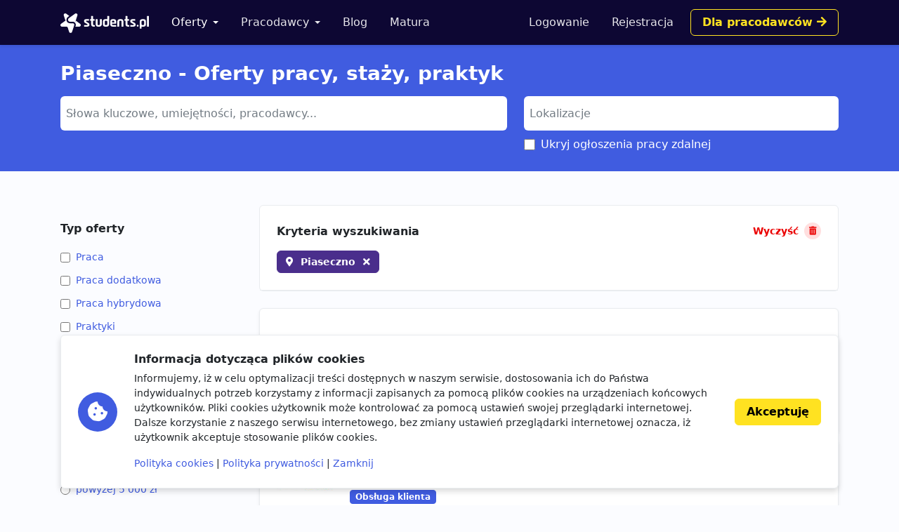

--- FILE ---
content_type: text/html; charset=utf-8
request_url: https://students.pl/oferty/piaseczno/
body_size: 10030
content:
<!DOCTYPE html><html class="PageListingIndex s-PageListingIndex p-ListingIndex" lang="pl"><head><meta charset="utf-8"/><meta content="width=device-width, initial-scale=1" name="viewport"/><meta content="ie=edge" http-equiv="x-ua-compatible"/><link href="https://storage.googleapis.com/students-prod-static/92ff2444fbe0399c22fd7807e59e210fb6eb4239/img/favicons/apple-touch-icon.png" rel="apple-touch-icon" sizes="180x180"/><link href="https://storage.googleapis.com/students-prod-static/92ff2444fbe0399c22fd7807e59e210fb6eb4239/img/favicons/favicon-32x32.png" rel="icon" sizes="32x32" type="image/png"/><link href="https://storage.googleapis.com/students-prod-static/92ff2444fbe0399c22fd7807e59e210fb6eb4239/img/favicons/favicon-16x16.png" rel="icon" sizes="16x16" type="image/png"/><link href="https://storage.googleapis.com/students-prod-static/92ff2444fbe0399c22fd7807e59e210fb6eb4239/img/favicons/manifest.json" rel="manifest"/><link color="#2c91d0" href="https://storage.googleapis.com/students-prod-static/92ff2444fbe0399c22fd7807e59e210fb6eb4239/img/favicons/safari-pinned-tab.svg" rel="mask-icon"/><meta content="#ffffff" name="theme-color"/><meta content="ca-pub-9280201870927930" name="google-adsense-account"/><script async="" crossorigin="anonymous" src="https://pagead2.googlesyndication.com/pagead/js/adsbygoogle.js?client=ca-pub-9280201870927930"></script><title>Piaseczno - Oferty pracy, staży, praktyk</title><meta content="Piaseczno - Oferty pracy, staży, praktyk" property="og:title"/><meta content="Piaseczno - Oferty pracy, staży, praktyk" name="twitter:title"/><meta content="Szukasz: Piaseczno - Oferty pracy, staży, praktyk? Znajdź najlepsze oferty pracy, oferty staży i praktyk studenckich w serwisie Students.pl." name="description"/><meta content="Szukasz: Piaseczno - Oferty pracy, staży, praktyk? Znajdź najlepsze oferty pracy, oferty staży i praktyk studenckich w serwisie Students.pl." property="og:description"/><meta content="Szukasz: Piaseczno - Oferty pracy, staży, praktyk? Znajdź najlepsze oferty pracy, oferty staży i praktyk studenckich w serwisie Students.pl." name="twitter:description"/><meta content="https://students.plhttps://storage.googleapis.com/students-prod-static/92ff2444fbe0399c22fd7807e59e210fb6eb4239/img/logo/icon_logo_color_400x400.png" property="og:image"/><meta content="https://students.plhttps://storage.googleapis.com/students-prod-static/92ff2444fbe0399c22fd7807e59e210fb6eb4239/img/logo/icon_logo_color_400x400.png" name="twitter:image"/><meta content="website" property="og:type"/><meta content="https://students.pl/oferty/piaseczno/" property="og:url"/><meta content="summary_large_image" name="twitter:card"/><meta content="https://students.pl/oferty/piaseczno/" name="twitter:url"/><meta content="@studentspolska" name="twitter:site"/><script type="application/ld+json">{"@context": "https://schema.org", "@graph": [{"@id": "https://students.pl/#address", "@type": "PostalAddress", "addressLocality": "Przemy\u015bl", "addressRegion": "Podkarpackie", "postalCode": "37-700", "streetAddress": "Sybirak\u00f3w 54"}, {"@id": "https://students.pl/#logo", "@type": "ImageObject", "url": "https://storage.googleapis.com/students-prod-static/92ff2444fbe0399c22fd7807e59e210fb6eb4239/img/logo/logo_color.png", "inLanguage": "pl-PL", "width": 1361, "height": 301, "caption": "Students.pl"}, {"@id": "https://students.pl/#organization", "@type": "Organization", "image": {"@id": "https://students.pl/#logo"}, "name": "Students.pl", "sameAs": ["https://www.facebook.com/studentspolska/", "https://twitter.com/studentspolska", "https://www.linkedin.com/company/studentspolska/", "https://www.instagram.com/studentspolska/"], "url": "https://students.pl/", "logo": {"@id": "https://students.pl/#logo"}, "address": {"@id": "https://students.pl/#address"}, "foundingDate": "2017-01-01"}, {"@id": "https://students.pl/#website", "@type": "Website", "description": "Oferty pracy, sta\u017cy i praktyk dla student\u00f3w.", "name": "Students.pl", "potentialAction": {"@type": "SearchAction", "target": "/oferty/?keyword={search_term_string}", "query-input": {"@type": "PropertyValueSpecification", "valueRequired": true, "valueName": "search_term_string"}}, "sameAs": ["https://www.facebook.com/studentspolska/", "https://twitter.com/studentspolska", "https://www.linkedin.com/company/studentspolska/", "https://www.instagram.com/studentspolska/"], "url": "https://students.pl/", "inLanguage": "pl-PL", "publisher": {"@id": "https://students.pl/#organization"}}, {"@id": "https://students.pl/oferty/piaseczno/#webpage", "@type": "WebPage", "description": "Szukasz: Piaseczno - Oferty pracy, sta\u017cy, praktyk? Znajd\u017a najlepsze oferty pracy, oferty sta\u017cy i praktyk studenckich w serwisie Students.pl.", "name": "Piaseczno - Oferty pracy, sta\u017cy, praktyk", "url": "https://students.pl/oferty/piaseczno/", "inLanguage": "pl-PL", "isPartOf": {"@id": "https://students.pl/#website"}}, {"@type": "ItemList", "mainEntityOfPage": {"@id": "https://students.pl/oferty/piaseczno/#webpage"}, "name": "Piaseczno - Oferty pracy, sta\u017cy, praktyk", "itemListElement": [{"@type": "ListItem", "name": "Praca w markecie spo\u017cywczym - wyk\u0142adanie towaru", "url": "https://students.pl/oferty/praca-w-markecie-spozywczym-wykadanie-towaru,zdalnie/57049/", "position": 1}, {"@type": "ListItem", "name": "Kasjer/Kasjerka \u2013 Sklep Budowlany", "url": "https://students.pl/oferty/kasjerkasjerka-sklep-budowlany,zdalnie/56750/", "position": 2}, {"@type": "ListItem", "name": "Kasjer/kasjerka w markecie budowlanym", "url": "https://students.pl/oferty/kasjerkasjerka-w-markecie-budowlanym,zdalnie/56743/", "position": 3}, {"@type": "ListItem", "name": "Praca na hali w sklepie sportowym", "url": "https://students.pl/oferty/praca-na-hali-w-sklepie-sportowym,zdalnie/55761/", "position": 4}, {"@type": "ListItem", "name": "Praca na hali - sklep sportowy", "url": "https://students.pl/oferty/praca-na-hali-sklep-sportowy,zdalnie/55759/", "position": 5}, {"@type": "ListItem", "name": "Lektor j\u0119zyka angielskiego - online", "url": "https://students.pl/oferty/lektor-jezyka-angielskiego-online,zdalnie/56920/", "position": 6}, {"@type": "ListItem", "name": "\ud83c\udfa5 Social Media Manager / Content Creator", "url": "https://students.pl/oferty/social-media-manager-content-creator,zdalnie/56723/", "position": 7}, {"@type": "ListItem", "name": "LNG Research Intern - Part Time", "url": "https://students.pl/oferty/lng-research-intern-part-time,zdalnie/56622/", "position": 8}, {"@type": "ListItem", "name": "Korepetytor/Korepetytorka online - zarejestruj si\u0119 i pracuj z najlepszymi.", "url": "https://students.pl/oferty/korepetytorkorepetytorka-online-zarejestruj-sie-i-pracuj-z-najlepszymi,zdalnie/57059/", "position": 9}, {"@type": "ListItem", "name": "Bezp\u0142atny sta\u017c w dziale rekrutacji sta\u0142ych", "url": "https://students.pl/oferty/bezpatny-staz-w-dziale-rekrutacji-staych,zdalnie/57016/", "position": 10}, {"@type": "ListItem", "name": "Dyspozytor/ka z j\u0119zykiem niemieckim", "url": "https://students.pl/oferty/dyspozytorka-z-jezykiem-niemieckim,zdalnie/56928/", "position": 11}, {"@type": "ListItem", "name": "Radiolog w obszarze diagnostyki obrazowej", "url": "https://students.pl/oferty/radiolog-w-obszarze-diagnostyki-obrazowej,zdalnie/56311/", "position": 12}, {"@type": "ListItem", "name": "Doradca finansowy", "url": "https://students.pl/oferty/doradca-finansowy,zdalnie/56295/", "position": 13}, {"@type": "ListItem", "name": "Interpreter with English and Uzbek", "url": "https://students.pl/oferty/interpreter-with-english-and-uzbek,zdalnie/56120/", "position": 14}, {"@type": "ListItem", "name": "Interpreter English to Ukrainian", "url": "https://students.pl/oferty/interpreter-english-to-ukrainian,zdalnie/56020/", "position": 15}, {"@type": "ListItem", "name": "Interpreter with English and French", "url": "https://students.pl/oferty/interpreter-with-english-and-french,zdalnie/56018/", "position": 16}, {"@type": "ListItem", "name": "Interpreter with English and Uzbek", "url": "https://students.pl/oferty/interpreter-with-english-and-uzbek,zdalnie/56017/", "position": 17}, {"@type": "ListItem", "name": "Sales Engineer - praca zdalna", "url": "https://students.pl/oferty/sales-engineer-praca-zdalna,zdalnie/56013/", "position": 18}, {"@type": "ListItem", "name": "In\u017cynier Rob\u00f3t Elektrycznych (K/M)", "url": "https://students.pl/oferty/inzynier-robot-elektrycznych-km,zdalnie/55988/", "position": 19}, {"@type": "ListItem", "name": "Handlowiec", "url": "https://students.pl/oferty/handlowiec,zdalnie/55704/", "position": 20}, {"@type": "ListItem", "name": "Customer Care Specialist with French/Germany", "url": "https://students.pl/oferty/customer-care-specialist-with-frenchgermany,zdalnie/56855/", "position": 21}, {"@type": "ListItem", "name": "Wicedyrektor / Wicedyrektorka Szko\u0142y", "url": "https://students.pl/oferty/wicedyrektor-wicedyrektorka-szkoy,zdalnie/56707/", "position": 22}, {"@type": "ListItem", "name": "Wicedyrektor/Wicedyrektorka  Szko\u0142y", "url": "https://students.pl/oferty/wicedyrektorwicedyrektorka-szkoy,zdalnie/56706/", "position": 23}, {"@type": "ListItem", "name": "Regional Marketing Manager (DACH &amp; CEE)", "url": "https://students.pl/oferty/regional-marketing-manager-dach-amp-cee,zdalnie/56682/", "position": 24}, {"@type": "ListItem", "name": "Galeria Sulmin szuka Menad\u017cera Kreatywnego!", "url": "https://students.pl/oferty/galeria-sulmin-szuka-menadzera-kreatywnego,zdalnie/55850/", "position": 25}, {"@type": "ListItem", "name": "Specjalista/ka ds. administracji", "url": "https://students.pl/oferty/specjalistaka-ds-administracji,zdalnie/57299/", "position": 26}, {"@type": "ListItem", "name": "Senior Full Stack Developer -120-180 z\u0142/h netto + VAT B2B.", "url": "https://students.pl/oferty/senior-full-stack-developer-120-180-zh-netto-vat-b2b,zdalnie/56480/", "position": 27}, {"@type": "ListItem", "name": "JS Tech Lead (Full Stack) - 150-210 z\u0142/h netto + VAT (B2B)", "url": "https://students.pl/oferty/js-tech-lead-full-stack-150-210-zh-netto-vat-b2b,zdalnie/56478/", "position": 28}, {"@type": "ListItem", "name": "Product Manager - 25 000 - 30 000 PLN netto+VAT B2B", "url": "https://students.pl/oferty/product-manager-25-000-30-000-pln-nettovat-b2b,zdalnie/56475/", "position": 29}, {"@type": "ListItem", "name": "Agent/Agentka nieruchomo\u015bci", "url": "https://students.pl/oferty/agentagentka-nieruchomosci,zdalnie/55835/", "position": 30}, {"@type": "ListItem", "name": "Specialist - Product Stewardship, EMEAI", "url": "https://students.pl/oferty/specialist-product-stewardship-emeai,zdalnie/57290/", "position": 31}, {"@type": "ListItem", "name": "Specjalista ds. Obs\u0142ugi Klienta Pyszne.pl z j\u0119zykiem obcym", "url": "https://students.pl/oferty/specjalista-ds-obsugi-klienta-pysznepl-z-jezykiem-obcym,zdalnie/57256/", "position": 32}, {"@type": "ListItem", "name": "Specjalista ds. Obs\u0142ugi Klienta Pyszne.pl z j\u0119zykiem obcym", "url": "https://students.pl/oferty/specjalista-ds-obsugi-klienta-pysznepl-z-jezykiem-obcym,zdalnie/57255/", "position": 33}, {"@type": "ListItem", "name": "Dyrektor Szko\u0142y (k/m)", "url": "https://students.pl/oferty/dyrektor-szkoy-km,zdalnie/56424/", "position": 34}, {"@type": "ListItem", "name": "Credit Risk Analyst with German", "url": "https://students.pl/oferty/credit-risk-analyst-with-german,zdalnie/56354/", "position": 35}, {"@type": "ListItem", "name": "Specjalista/ka ds. Content &amp; SEO", "url": "https://students.pl/oferty/specjalistaka-ds-content-amp-seo,zdalnie/57212/", "position": 36}]}]}</script><link href="https://storage.googleapis.com/students-prod-static/92ff2444fbe0399c22fd7807e59e210fb6eb4239/frontend/dist/public.a78e4b7d4d5da78d27bd.css" rel="stylesheet"/><script type="text/javascript">
    var App = {};
    App.Contants = {"ANALYTICS_ID": "G-1XCZN8443Y", "STATIC_URL": "https://storage.googleapis.com/students-prod-static/92ff2444fbe0399c22fd7807e59e210fb6eb4239/", "TAWKTO_PROPERTY_ID": "61d2df4ac82c976b71c486bd", "TAWKTO_WIDGET_ID": "1fofrgevo"};

</script><link href="https://students.pl/oferty/piaseczno/" rel="canonical"/></head><body class="c-Page PageListingIndex s-PageListingIndex p-ListingIndex"><nav aria-label="Eighth navbar example" class="navbar-public navbar navbar-expand-lg navbar-dark bg-dark sticky-top"><div class="container js-ProfileNavigation"><button aria-controls="main-navigation" aria-expanded="false" aria-label="Toggle navigation" class="navbar-toggler" data-bs-target="#main-navigation" data-bs-toggle="collapse" type="button"><i class="fal fa-bars"></i></button><a class="navbar-brand" href="/"><img alt="Students.pl" height="28" src="https://storage.googleapis.com/students-prod-static/92ff2444fbe0399c22fd7807e59e210fb6eb4239/img/logo/logo_white.svg" width="126"/></a><div class="collapse navbar-collapse main-nav" data-bs-parent=".navbar-public" id="main-navigation"><ul class="navbar-nav me-auto mb-2 mb-lg-0 mt-4 mt-lg-0"><li class="nav-item dropdown"><a aria-expanded="false" class="nav-link dropdown-toggle active" data-bs-toggle="dropdown" href="/oferty/" id="main-navigation-dropdown-offers">Oferty</a><ul aria-labelledby="main-navigation-dropdown-offers" class="dropdown-menu"><li><a class="dropdown-item" href="/oferty/">Wszystkie oferty</a></li><div class="dropdown-divider"></div><li><a class="dropdown-item" href="/oferty/praca/">Praca dla studenta</a></li><li><a class="dropdown-item" href="/oferty/staz/">Staże</a></li><li><a class="dropdown-item" href="/oferty/praktyki/">Praktyki</a></li></ul></li><li class="nav-item dropdown"><a aria-expanded="false" class="nav-link dropdown-toggle" data-bs-toggle="dropdown" href="/pracodawcy/" id="main-navigation-employers">Pracodawcy</a><ul aria-labelledby="main-navigation-dropdown-employers" class="dropdown-menu"><li><a class="dropdown-item" href="/pracodawcy/">Katalog pracodawców</a></li><div class="dropdown-divider"></div><li><a class="dropdown-item" href="/pracodawcy/opinie/">Opinie o pracodawcach</a></li></ul></li><li class="nav-item"><a class="nav-link" href="/artykuly/">Blog</a></li><li class="nav-item"><a class="nav-link" href="/matura/">Matura</a></li></ul></div></div></nav><form autocomplete="off" id="listing-search-form" method="post"><input name="csrfmiddlewaretoken" type="hidden" value="4Wq7VKLpn1sNIdIC26oChjY6tad5yubkC0XkOc7fnce6y44ZpcOumrQtjdD4BlCv"/><div class="p-ListingIndex_search bg-primary"><div class="container py-3 py-lg-4 text-white"><h1 class="h2 mb-3">Piaseczno - Oferty pracy, staży, praktyk</h1><div class="row d-print-none"><div class="col-md-6 col-lg-7 mb-2"><select autocomplete="off" class="suggestion-widget uk-select form-select" data-placeholder="Słowa kluczowe, umiejętności, pracodawcy..." data-prefixed="true" data-tags="true" data-types="['skill', 'language', 'category', 'jobtype', 'contract', 'tag', 'other', 'company']" id="id_keyword" multiple="" name="keyword"></select><select hidden="" multiple="" name="keyword"></select></div><div class="col-md-6 col-lg-5"><select autocomplete="off" class="suggestion-widget uk-select form-select" data-placeholder="Lokalizacje" data-prefixed="false" data-tags="false" data-types="['location']" id="id_location" multiple="" name="location"></select><select hidden="" multiple="" name="location"><option selected="" value="piaseczno">Piaseczno</option></select><div class="uk-margin-bottom mb-3 p-ListingIndex_remote"><span class="uk-flex form-check"><input class="form-check-input" data-container-class="p-ListingIndex_remote" id="id_exclude_remote" name="exclude_remote" type="checkbox"/><label class="form-check-label" for="id_exclude_remote">Ukryj ogłoszenia pracy zdalnej</label></span></div></div></div></div></div><div class="container py-5 py-lg-6"><div class="row"><div class="col-lg-4 col-xl-3 d-print-none"><div class="d-grid d-lg-none"><button aria-controls="filters" aria-expanded="false" class="btn btn-danger mb-4" data-bs-toggle="collapse" href="#filters" role="button" type="button"><i class="fal fa-sliders-h me-2" style="width: 1rem"></i>Filtry wyszukiwania</button></div><div class="collapse d-lg-block" id="filters"><div class="p-ListingIndex_filter"><div class="h4 mb-3">Typ oferty</div><div id="id_jobtype"><div><label class="form-check" for="id_jobtype_0"><input class="form-check-input uk-margin-small-right me-2" id="id_jobtype_0" name="jobtype" type="checkbox" value="praca"/>Praca</label></div><div><label class="form-check" for="id_jobtype_1"><input class="form-check-input uk-margin-small-right me-2" id="id_jobtype_1" name="jobtype" type="checkbox" value="praca-dodatkowa"/>Praca dodatkowa</label></div><div><label class="form-check" for="id_jobtype_2"><input class="form-check-input uk-margin-small-right me-2" id="id_jobtype_2" name="jobtype" type="checkbox" value="praca-hybrydowa"/>Praca hybrydowa</label></div><div><label class="form-check" for="id_jobtype_3"><input class="form-check-input uk-margin-small-right me-2" id="id_jobtype_3" name="jobtype" type="checkbox" value="praktyki"/>Praktyki</label></div><div><label class="form-check" for="id_jobtype_4"><input class="form-check-input uk-margin-small-right me-2" id="id_jobtype_4" name="jobtype" type="checkbox" value="staz"/>Staż</label></div></div></div><div class="p-ListingIndex_filter"><div class="h4 mb-3">Wynagrodzenie brutto</div><div><ul><li><a class="p-ListingIndex_salaryLink" href="/oferty/piaseczno/?salary_from=2000"><input class="form-check-input" type="radio"/>powyżej 2 000 zł</a></li><li><a class="p-ListingIndex_salaryLink" href="/oferty/piaseczno/?salary_from=3000"><input class="form-check-input" type="radio"/>powyżej 3 000 zł</a></li><li><a class="p-ListingIndex_salaryLink" href="/oferty/piaseczno/?salary_from=4000"><input class="form-check-input" type="radio"/>powyżej 4 000 zł</a></li><li><a class="p-ListingIndex_salaryLink" href="/oferty/piaseczno/?salary_from=5000"><input class="form-check-input" type="radio"/>powyżej 5 000 zł</a></li><li><a class="p-ListingIndex_salaryLink" href="/oferty/piaseczno/?salary_from=6000"><input class="form-check-input" type="radio"/>powyżej 6 000 zł</a></li><li><a class="p-ListingIndex_salaryLink" href="/oferty/piaseczno/?salary_from=7000"><input class="form-check-input" type="radio"/>powyżej 7 000 zł</a></li></ul></div><div class="d-flex gap-2"><input class="form-control-sm uk-input form-control" id="id_salary_from" min="0" name="salary_from" placeholder="od" step="50" type="number"/><input class="form-control-sm uk-input form-control" id="id_salary_to" min="0" name="salary_to" placeholder="do" step="50" type="number"/></div></div><div class="p-ListingIndex_filter"><div class="h4 mb-3">Kategorie</div><div id="id_category"><div><label class="form-check" for="id_category_0"><input class="form-check-input uk-margin-small-right me-2" id="id_category_0" name="category" type="checkbox" value="administracja"/>Administracja</label></div><div><label class="form-check" for="id_category_1"><input class="form-check-input uk-margin-small-right me-2" id="id_category_1" name="category" type="checkbox" value="budownictwo-i-architektura"/>Budownictwo i architektura</label></div><div><label class="form-check" for="id_category_2"><input class="form-check-input uk-margin-small-right me-2" id="id_category_2" name="category" type="checkbox" value="design-i-sztuka"/>Design i sztuka</label></div><div><label class="form-check" for="id_category_3"><input class="form-check-input uk-margin-small-right me-2" id="id_category_3" name="category" type="checkbox" value="finanse"/>Finanse</label></div><div><label class="form-check" for="id_category_4"><input class="form-check-input uk-margin-small-right me-2" id="id_category_4" name="category" type="checkbox" value="gry-komputerowe"/>Gry komputerowe</label></div><div><label class="form-check" for="id_category_5"><input class="form-check-input uk-margin-small-right me-2" id="id_category_5" name="category" type="checkbox" value="hr"/>HR</label></div><div><label class="form-check" for="id_category_6"><input class="form-check-input uk-margin-small-right me-2" id="id_category_6" name="category" type="checkbox" value="inzynieria-i-technologia"/>Inżynieria i technologia</label></div><div><label class="form-check" for="id_category_7"><input class="form-check-input uk-margin-small-right me-2" id="id_category_7" name="category" type="checkbox" value="it"/>IT i Programowanie</label></div><div><label class="form-check" for="id_category_8"><input class="form-check-input uk-margin-small-right me-2" id="id_category_8" name="category" type="checkbox" value="jezyki"/>Języki obce</label></div><div><label class="form-check" for="id_category_9"><input class="form-check-input uk-margin-small-right me-2" id="id_category_9" name="category" type="checkbox" value="marketing-i-reklama"/>Marketing i reklama</label></div><div><label class="form-check" for="id_category_10"><input class="form-check-input uk-margin-small-right me-2" id="id_category_10" name="category" type="checkbox" value="medycyna"/>Medycyna</label></div><div><label class="form-check" for="id_category_11"><input class="form-check-input uk-margin-small-right me-2" id="id_category_11" name="category" type="checkbox" value="nauki-humanistyczne"/>Nauki humanistyczne</label></div><div><label class="form-check" for="id_category_12"><input class="form-check-input uk-margin-small-right me-2" id="id_category_12" name="category" type="checkbox" value="obsluga-klienta"/>Obsługa klienta</label></div><div><label class="form-check" for="id_category_13"><input class="form-check-input uk-margin-small-right me-2" id="id_category_13" name="category" type="checkbox" value="obsluga-klienta-polskojezycznego"/>Obsługa klienta polskojęzycznego</label></div><div><label class="form-check" for="id_category_14"><input class="form-check-input uk-margin-small-right me-2" id="id_category_14" name="category" type="checkbox" value="obsluga-klienta-zagranicznego"/>Obsługa klienta zagranicznego</label></div><div><label class="form-check" for="id_category_15"><input class="form-check-input uk-margin-small-right me-2" id="id_category_15" name="category" type="checkbox" value="prawo"/>Prawo</label></div><div><label class="form-check" for="id_category_16"><input class="form-check-input uk-margin-small-right me-2" id="id_category_16" name="category" type="checkbox" value="sprzedaz"/>Sprzedaż</label></div><div><label class="form-check" for="id_category_17"><input class="form-check-input uk-margin-small-right me-2" id="id_category_17" name="category" type="checkbox" value="startup"/>Startup</label></div><div><label class="form-check" for="id_category_18"><input class="form-check-input uk-margin-small-right me-2" id="id_category_18" name="category" type="checkbox" value="transport-i-logistyka"/>Transport i logistyka</label></div></div></div><div class="p-ListingIndex_filter"><div class="h4 mb-3">Kontrakt</div><div id="id_contract"><div><label class="form-check" for="id_contract_0"><input class="form-check-input uk-margin-small-right me-2" id="id_contract_0" name="contract" type="checkbox" value="umowa-b2b"/>umowa B2B</label></div><div><label class="form-check" for="id_contract_1"><input class="form-check-input uk-margin-small-right me-2" id="id_contract_1" name="contract" type="checkbox" value="umowa-o-dzielo"/>umowa o dzieło</label></div><div><label class="form-check" for="id_contract_2"><input class="form-check-input uk-margin-small-right me-2" id="id_contract_2" name="contract" type="checkbox" value="umowa-o-prace"/>umowa o pracę</label></div><div><label class="form-check" for="id_contract_3"><input class="form-check-input uk-margin-small-right me-2" id="id_contract_3" name="contract" type="checkbox" value="umowa-zlecenie"/>umowa zlecenie</label></div></div></div><div class="p-ListingIndex_filter"><div class="h4 mb-3">Inne</div><div id="id_other"><div><label class="form-check" for="id_other_0"><input class="form-check-input uk-margin-small-right me-2" id="id_other_0" name="other" type="checkbox" value="zapraszamy-ukraincow"/>Zapraszamy Ukraińców 🇺🇦</label></div></div></div><div class="p-ListingIndex_filter"><div class="h4 mb-3">Typ pracodawcy</div><div id="id_recruiter_type"><div><label class="form-check" for="id_recruiter_type_0"><input class="form-check-input uk-margin-small-right me-2" id="id_recruiter_type_0" name="recruiter_type" type="checkbox" value="1"/>Pracodawca bezpośredni</label></div><div><label class="form-check" for="id_recruiter_type_1"><input class="form-check-input uk-margin-small-right me-2" id="id_recruiter_type_1" name="recruiter_type" type="checkbox" value="2"/>Agencja rekrutacyjna</label></div></div></div><div class="p-ListingIndex_filter mb-6"><div class="h4 mb-3">Data dodania</div><select class="form-control-sm uk-select form-select" id="id_date_posted" name="date_posted"><option selected="" value="-1">kiedykolwiek</option><option value="1">dzisiaj</option><option value="7">ostatni tydzień</option><option value="14">ostatnie 14 dni</option></select></div></div></div><div class="col-lg-8 col-xl-9"><div class="card shadow-none mb-4"><div class="card-header p-lg-4"><div class="d-flex align-items-center justify-content-between mb-3"><h5 class="h4 m-0">Kryteria wyszukiwania</h5><a class="p-ListingIndex_clear ms-2" href="/oferty/"><span class="d-none d-sm-inline">Wyczyść</span></a></div><div class="c-TagGroup"><a class="n-Tag n-Tag-location c-Tag c-Tag-location n-Tag-removable c-Tag-removable" href="/oferty/">Piaseczno</a></div></div></div><div class="d-grid gap-2"><div class="card c-ListingCard c-ListingCard-logo c-ListingCard-tags"><div class="card-body p-lg-4 c-ListingCard_header"><img alt=" Jobman" class="c-ListingCard_headerLogo" height="64" loading="lazy" src="https://storage.googleapis.com/students-prod-public/company/logo/thumbnails/jobman.jpg.double.jpg" width="64"/><div class="c-ListingCard_headerHeadline"><h2 class="h3 c-ListingCard_headerTitle"><a class="c-ListingCard_headerLink" href="/oferty/praca-w-markecie-spozywczym-wykadanie-towaru,piaseczno/57049/" title="Praca w markecie spożywczym - wykładanie towaru">Praca w markecie spożywczym - wykładanie towaru</a></h2></div></div><div class="card-footer px-lg-4 c-ListingCard_brief"><div class="c-ListingCard_briefItem"><span class="c-ListingCard_briefText c-ListingCard_briefText-company">Jobman</span></div><div class="c-ListingCard_briefItem"><div class="c-ListingCard_briefText c-ListingCard_briefText-location">Piaseczno</div></div><div class="c-ListingCard_briefItem"><span class="c-ListingCard_briefText c-ListingCard_briefText-salary">Nie podano</span></div></div></div><div class="card c-ListingCard c-ListingCard-logo c-ListingCard-tags"><div class="card-body p-lg-4 c-ListingCard_header"><img alt=" Jobman" class="c-ListingCard_headerLogo" height="64" loading="lazy" src="https://storage.googleapis.com/students-prod-public/company/logo/thumbnails/jobman.jpg.double.jpg" width="64"/><div class="c-ListingCard_headerHeadline"><h2 class="h3 c-ListingCard_headerTitle"><a class="c-ListingCard_headerLink" href="/oferty/kasjerkasjerka-sklep-budowlany,piaseczno/56750/" title="Kasjer/Kasjerka – Sklep Budowlany">Kasjer/Kasjerka – Sklep Budowlany</a></h2><div class="c-ListingCard_headerTags"><span class="n-Tag n-Tag-category c-Tag c-Tag-category n-Tag-small c-Tag-small">Obsługa klienta</span></div></div></div><div class="card-footer px-lg-4 c-ListingCard_brief"><div class="c-ListingCard_briefItem"><span class="c-ListingCard_briefText c-ListingCard_briefText-company">Jobman</span></div><div class="c-ListingCard_briefItem"><div class="c-ListingCard_briefText c-ListingCard_briefText-location">Piaseczno</div></div><div class="c-ListingCard_briefItem"><span class="c-ListingCard_briefText c-ListingCard_briefText-salary">Nie podano</span></div></div></div><div class="card c-ListingCard c-ListingCard-logo c-ListingCard-tags"><div class="card-body p-lg-4 c-ListingCard_header"><img alt=" Jobman" class="c-ListingCard_headerLogo" height="64" loading="lazy" src="https://storage.googleapis.com/students-prod-public/company/logo/thumbnails/jobman.jpg.double.jpg" width="64"/><div class="c-ListingCard_headerHeadline"><h2 class="h3 c-ListingCard_headerTitle"><a class="c-ListingCard_headerLink" href="/oferty/kasjerkasjerka-w-markecie-budowlanym,piaseczno/56743/" title="Kasjer/kasjerka w markecie budowlanym">Kasjer/kasjerka w markecie budowlanym</a></h2><div class="c-ListingCard_headerTags"><span class="n-Tag n-Tag-category c-Tag c-Tag-category n-Tag-small c-Tag-small">Obsługa klienta</span></div></div></div><div class="card-footer px-lg-4 c-ListingCard_brief"><div class="c-ListingCard_briefItem"><span class="c-ListingCard_briefText c-ListingCard_briefText-company">Jobman</span></div><div class="c-ListingCard_briefItem"><div class="c-ListingCard_briefText c-ListingCard_briefText-location">Piaseczno</div></div><div class="c-ListingCard_briefItem"><span class="c-ListingCard_briefText c-ListingCard_briefText-salary">Nie podano</span></div></div></div><div class="card c-ListingCard c-ListingCard-logo c-ListingCard-tags"><div class="card-body p-lg-4 c-ListingCard_header"><img alt="Praca dodatkowa Jobman" class="c-ListingCard_headerLogo" height="64" loading="lazy" src="https://storage.googleapis.com/students-prod-public/company/logo/thumbnails/jobman.jpg.double.jpg" width="64"/><div class="c-ListingCard_headerHeadline"><h2 class="h3 c-ListingCard_headerTitle"><a class="c-ListingCard_headerLink" href="/oferty/praca-na-hali-w-sklepie-sportowym,piaseczno/55761/" title="Praca na hali w sklepie sportowym">Praca na hali w sklepie sportowym</a></h2><div class="c-ListingCard_headerTags"><span class="n-Tag n-Tag-jobtype c-Tag c-Tag-jobtype n-Tag-small c-Tag-small">Praca dodatkowa</span> <span class="n-Tag n-Tag-category c-Tag c-Tag-category n-Tag-small c-Tag-small">Sprzedaż</span> <span class="n-Tag n-Tag-contract c-Tag c-Tag-contract n-Tag-small c-Tag-small">umowa zlecenie</span></div></div></div><div class="card-footer px-lg-4 c-ListingCard_brief"><div class="c-ListingCard_briefItem"><span class="c-ListingCard_briefText c-ListingCard_briefText-company">Jobman</span></div><div class="c-ListingCard_briefItem"><div class="c-ListingCard_briefText c-ListingCard_briefText-location">Piaseczno</div></div><div class="c-ListingCard_briefItem"><span class="c-ListingCard_briefText c-ListingCard_briefText-salary">34zł</span></div><div class="c-ListingCard_briefItem"><span class="c-ListingCard_briefText c-ListingCard_briefText-interview">Rekrutacja zdalna</span></div></div></div><div class="card c-ListingCard c-ListingCard-logo c-ListingCard-tags"><div class="card-body p-lg-4 c-ListingCard_header"><img alt="Praca dodatkowa Jobman" class="c-ListingCard_headerLogo" height="64" loading="lazy" src="https://storage.googleapis.com/students-prod-public/company/logo/thumbnails/jobman.jpg.double.jpg" width="64"/><div class="c-ListingCard_headerHeadline"><h2 class="h3 c-ListingCard_headerTitle"><a class="c-ListingCard_headerLink" href="/oferty/praca-na-hali-sklep-sportowy,piaseczno/55759/" title="Praca na hali - sklep sportowy">Praca na hali - sklep sportowy</a></h2><div class="c-ListingCard_headerTags"><span class="n-Tag n-Tag-jobtype c-Tag c-Tag-jobtype n-Tag-small c-Tag-small">Praca dodatkowa</span> <span class="n-Tag n-Tag-category c-Tag c-Tag-category n-Tag-small c-Tag-small">Sprzedaż</span> <span class="n-Tag n-Tag-contract c-Tag c-Tag-contract n-Tag-small c-Tag-small">umowa zlecenie</span></div></div></div><div class="card-footer px-lg-4 c-ListingCard_brief"><div class="c-ListingCard_briefItem"><span class="c-ListingCard_briefText c-ListingCard_briefText-company">Jobman</span></div><div class="c-ListingCard_briefItem"><div class="c-ListingCard_briefText c-ListingCard_briefText-location">Piaseczno</div></div><div class="c-ListingCard_briefItem"><span class="c-ListingCard_briefText c-ListingCard_briefText-salary">34zł</span></div><div class="c-ListingCard_briefItem"><span class="c-ListingCard_briefText c-ListingCard_briefText-interview">Rekrutacja zdalna</span></div></div></div><div class="card c-ListingCard c-ListingCard-logo c-ListingCard-tags"><div class="card-body p-lg-4 c-ListingCard_header"><img alt="Praca, Praca dodatkowa Talk And Roll" class="c-ListingCard_headerLogo" height="64" loading="lazy" src="https://storage.googleapis.com/students-prod-static/92ff2444fbe0399c22fd7807e59e210fb6eb4239/img/logo/placeholder_light.svg" width="64"/><div class="c-ListingCard_headerHeadline"><h2 class="h3 c-ListingCard_headerTitle"><a class="c-ListingCard_headerLink" href="/oferty/lektor-jezyka-angielskiego-online,zdalnie/56920/" title="Lektor języka angielskiego - online">Lektor języka angielskiego - online</a></h2><div class="c-ListingCard_headerTags"><span class="n-Tag n-Tag-jobtype c-Tag c-Tag-jobtype n-Tag-small c-Tag-small">Praca</span> <span class="n-Tag n-Tag-jobtype c-Tag c-Tag-jobtype n-Tag-small c-Tag-small">Praca dodatkowa</span> <span class="n-Tag n-Tag-language c-Tag c-Tag-language n-Tag-small c-Tag-small">angielski</span> <span class="n-Tag n-Tag-contract c-Tag c-Tag-contract n-Tag-small c-Tag-small">umowa zlecenie</span></div></div></div><div class="card-footer px-lg-4 c-ListingCard_brief"><div class="c-ListingCard_briefItem"><span class="c-ListingCard_briefText c-ListingCard_briefText-company">Talk And Roll</span></div><div class="c-ListingCard_briefItem"><div class="c-ListingCard_briefText c-ListingCard_briefText-location">Zdalnie</div></div><div class="c-ListingCard_briefItem"><span class="c-ListingCard_briefText c-ListingCard_briefText-salary">2200 - 8300zł</span></div><div class="c-ListingCard_briefItem"><span class="c-ListingCard_briefText c-ListingCard_briefText-interview">Rekrutacja zdalna</span></div></div></div><div class="card c-ListingCard c-ListingCard-logo c-ListingCard-tags"><div class="card-body p-lg-4 c-ListingCard_header"><img alt="Praca Stratup Motoryzacyjny E-commerce" class="c-ListingCard_headerLogo" height="64" loading="lazy" src="https://storage.googleapis.com/students-prod-static/92ff2444fbe0399c22fd7807e59e210fb6eb4239/img/logo/placeholder_light.svg" width="64"/><div class="c-ListingCard_headerHeadline"><h2 class="h3 c-ListingCard_headerTitle"><a class="c-ListingCard_headerLink" href="/oferty/social-media-manager-content-creator,zdalnie/56723/" title="🎥 Social Media Manager / Content Creator">🎥 Social Media Manager / Content Creator</a></h2><div class="c-ListingCard_headerTags"><span class="n-Tag n-Tag-jobtype c-Tag c-Tag-jobtype n-Tag-small c-Tag-small">Praca</span> <span class="n-Tag n-Tag-category c-Tag c-Tag-category n-Tag-small c-Tag-small">Design i sztuka</span> <span class="n-Tag n-Tag-category c-Tag c-Tag-category n-Tag-small c-Tag-small">Marketing i reklama</span> <span class="n-Tag n-Tag-category c-Tag c-Tag-category n-Tag-small c-Tag-small">Startup</span> <span class="n-Tag n-Tag-skill c-Tag c-Tag-skill n-Tag-small c-Tag-small">Content marketing</span> <span class="n-Tag n-Tag-skill c-Tag c-Tag-skill n-Tag-small c-Tag-small">E-marketing</span> <span class="n-Tag n-Tag-skill c-Tag c-Tag-skill n-Tag-small c-Tag-small">Social media</span> <span class="n-Tag n-Tag-contract c-Tag c-Tag-contract n-Tag-small c-Tag-small">umowa zlecenie</span></div></div></div><div class="card-footer px-lg-4 c-ListingCard_brief"><div class="c-ListingCard_briefItem"><span class="c-ListingCard_briefText c-ListingCard_briefText-company">Stratup Motoryzacyjny E-commerce</span></div><div class="c-ListingCard_briefItem"><div class="c-ListingCard_briefText c-ListingCard_briefText-location">Zdalnie</div></div><div class="c-ListingCard_briefItem"><span class="c-ListingCard_briefText c-ListingCard_briefText-salary">2800 - 7000zł</span></div><div class="c-ListingCard_briefItem"><span class="c-ListingCard_briefText c-ListingCard_briefText-interview">Rekrutacja zdalna</span></div></div></div><div class="card c-ListingCard c-ListingCard-logo c-ListingCard-tags"><div class="card-body p-lg-4 c-ListingCard_header"><img alt="Praca dodatkowa, Praca hybrydowa, Praktyki, Staż Orbify Poland" class="c-ListingCard_headerLogo" height="64" loading="lazy" src="https://storage.googleapis.com/students-prod-static/92ff2444fbe0399c22fd7807e59e210fb6eb4239/img/logo/placeholder_light.svg" width="64"/><div class="c-ListingCard_headerHeadline"><h2 class="h3 c-ListingCard_headerTitle"><a class="c-ListingCard_headerLink" href="/oferty/lng-research-intern-part-time,zdalnie/56622/" title="LNG Research Intern - Part Time">LNG Research Intern - Part Time</a></h2><div class="c-ListingCard_headerTags"><span class="n-Tag n-Tag-jobtype c-Tag c-Tag-jobtype n-Tag-small c-Tag-small">Praca dodatkowa</span> <span class="n-Tag n-Tag-jobtype c-Tag c-Tag-jobtype n-Tag-small c-Tag-small">Praca hybrydowa</span> <span class="n-Tag n-Tag-jobtype c-Tag c-Tag-jobtype n-Tag-small c-Tag-small">Praktyki</span> <span class="n-Tag n-Tag-jobtype c-Tag c-Tag-jobtype n-Tag-small c-Tag-small">Staż</span> <span class="n-Tag n-Tag-category c-Tag c-Tag-category n-Tag-small c-Tag-small">Startup</span> <span class="n-Tag n-Tag-skill c-Tag c-Tag-skill n-Tag-small c-Tag-small">Analiza danych</span> <span class="n-Tag n-Tag-language c-Tag c-Tag-language n-Tag-small c-Tag-small">angielski</span></div></div></div><div class="card-footer px-lg-4 c-ListingCard_brief"><div class="c-ListingCard_briefItem"><span class="c-ListingCard_briefText c-ListingCard_briefText-company">Orbify Poland</span></div><div class="c-ListingCard_briefItem"><div class="c-ListingCard_briefText c-ListingCard_briefText-location">Zdalnie</div></div><div class="c-ListingCard_briefItem"><span class="c-ListingCard_briefText c-ListingCard_briefText-salary">Nie podano</span></div><div class="c-ListingCard_briefItem"><span class="c-ListingCard_briefText c-ListingCard_briefText-interview">Rekrutacja zdalna</span></div><div class="c-ListingCard_briefItem"><span class="c-ListingCard_briefText c-ListingCard_briefText-covid">Zdalnie w czasie COVID</span></div></div></div><div class="card c-ListingCard c-ListingCard-logo c-ListingCard-tags"><div class="card-body p-lg-4 c-ListingCard_header"><img alt="Praca dodatkowa Aplikuj.pl" class="c-ListingCard_headerLogo" height="64" loading="lazy" src="https://storage.googleapis.com/students-prod-public/company/logo/thumbnails/aplikuj_logo.png.double.png" width="64"/><div class="c-ListingCard_headerHeadline"><h2 class="h3 c-ListingCard_headerTitle"><a class="c-ListingCard_headerLink" href="/oferty/korepetytorkorepetytorka-online-zarejestruj-sie-i-pracuj-z-najlepszymi,zdalnie/57059/" title="Korepetytor/Korepetytorka online - zarejestruj się i pracuj z najlepszymi.">Korepetytor/Korepetytorka online - zarejestruj się i pracuj z najlepszymi.</a></h2><div class="c-ListingCard_headerTags"><span class="n-Tag n-Tag-jobtype c-Tag c-Tag-jobtype n-Tag-small c-Tag-small">Praca dodatkowa</span> <span class="n-Tag n-Tag-category c-Tag c-Tag-category n-Tag-small c-Tag-small">Nauki humanistyczne</span> <span class="n-Tag n-Tag-contract c-Tag c-Tag-contract n-Tag-small c-Tag-small">umowa B2B</span></div></div></div><div class="card-footer px-lg-4 c-ListingCard_brief"><div class="c-ListingCard_briefItem"><span class="c-ListingCard_briefText c-ListingCard_briefText-company">Aplikuj.pl</span></div><div class="c-ListingCard_briefItem"><div class="c-ListingCard_briefText c-ListingCard_briefText-location">Zdalnie</div></div><div class="c-ListingCard_briefItem"><span class="c-ListingCard_briefText c-ListingCard_briefText-salary">Nie podano</span></div></div></div><div class="card c-ListingCard c-ListingCard-logo c-ListingCard-tags"><div class="card-body p-lg-4 c-ListingCard_header"><img alt="Staż Aplikuj.pl" class="c-ListingCard_headerLogo" height="64" loading="lazy" src="https://storage.googleapis.com/students-prod-public/company/logo/thumbnails/aplikuj_logo.png.double.png" width="64"/><div class="c-ListingCard_headerHeadline"><h2 class="h3 c-ListingCard_headerTitle"><a class="c-ListingCard_headerLink" href="/oferty/bezpatny-staz-w-dziale-rekrutacji-staych,zdalnie/57016/" title="Bezpłatny staż w dziale rekrutacji stałych">Bezpłatny staż w dziale rekrutacji stałych</a></h2><div class="c-ListingCard_headerTags"><span class="n-Tag n-Tag-jobtype c-Tag c-Tag-jobtype n-Tag-small c-Tag-small">Staż</span> <span class="n-Tag n-Tag-category c-Tag c-Tag-category n-Tag-small c-Tag-small">HR</span> <span class="n-Tag n-Tag-contract c-Tag c-Tag-contract n-Tag-small c-Tag-small">umowa o pracę</span></div></div></div><div class="card-footer px-lg-4 c-ListingCard_brief"><div class="c-ListingCard_briefItem"><span class="c-ListingCard_briefText c-ListingCard_briefText-company">Aplikuj.pl</span></div><div class="c-ListingCard_briefItem"><div class="c-ListingCard_briefText c-ListingCard_briefText-location">Zdalnie</div></div><div class="c-ListingCard_briefItem"><span class="c-ListingCard_briefText c-ListingCard_briefText-salary">Nie podano</span></div></div></div><div class="card c-ListingCard c-ListingCard-logo c-ListingCard-tags"><div class="card-body p-lg-4 c-ListingCard_header"><img alt="Praca hybrydowa Aplikuj.pl" class="c-ListingCard_headerLogo" height="64" loading="lazy" src="https://storage.googleapis.com/students-prod-public/company/logo/thumbnails/aplikuj_logo.png.double.png" width="64"/><div class="c-ListingCard_headerHeadline"><h2 class="h3 c-ListingCard_headerTitle"><a class="c-ListingCard_headerLink" href="/oferty/dyspozytorka-z-jezykiem-niemieckim,zdalnie/56928/" title="Dyspozytor/ka z językiem niemieckim">Dyspozytor/ka z językiem niemieckim</a></h2><div class="c-ListingCard_headerTags"><span class="n-Tag n-Tag-jobtype c-Tag c-Tag-jobtype n-Tag-small c-Tag-small">Praca hybrydowa</span> <span class="n-Tag n-Tag-category c-Tag c-Tag-category n-Tag-small c-Tag-small">Transport i logistyka</span> <span class="n-Tag n-Tag-contract c-Tag c-Tag-contract n-Tag-small c-Tag-small">umowa o pracę</span></div></div></div><div class="card-footer px-lg-4 c-ListingCard_brief"><div class="c-ListingCard_briefItem"><span class="c-ListingCard_briefText c-ListingCard_briefText-company">Aplikuj.pl</span></div><div class="c-ListingCard_briefItem"><div class="c-ListingCard_briefText c-ListingCard_briefText-location">Zdalnie</div></div><div class="c-ListingCard_briefItem"><span class="c-ListingCard_briefText c-ListingCard_briefText-salary">Nie podano</span></div></div></div><div class="card c-ListingCard c-ListingCard-logo c-ListingCard-tags"><div class="card-body p-lg-4 c-ListingCard_header"><img alt="Praca Aplikuj.pl" class="c-ListingCard_headerLogo" height="64" loading="lazy" src="https://storage.googleapis.com/students-prod-public/company/logo/thumbnails/aplikuj_logo.png.double.png" width="64"/><div class="c-ListingCard_headerHeadline"><h2 class="h3 c-ListingCard_headerTitle"><a class="c-ListingCard_headerLink" href="/oferty/radiolog-w-obszarze-diagnostyki-obrazowej,zdalnie/56311/" title="Radiolog w obszarze diagnostyki obrazowej">Radiolog w obszarze diagnostyki obrazowej</a></h2><div class="c-ListingCard_headerTags"><span class="n-Tag n-Tag-jobtype c-Tag c-Tag-jobtype n-Tag-small c-Tag-small">Praca</span> <span class="n-Tag n-Tag-category c-Tag c-Tag-category n-Tag-small c-Tag-small">Medycyna</span> <span class="n-Tag n-Tag-contract c-Tag c-Tag-contract n-Tag-small c-Tag-small">umowa o pracę</span></div></div></div><div class="card-footer px-lg-4 c-ListingCard_brief"><div class="c-ListingCard_briefItem"><span class="c-ListingCard_briefText c-ListingCard_briefText-company">Aplikuj.pl</span></div><div class="c-ListingCard_briefItem"><div class="c-ListingCard_briefText c-ListingCard_briefText-location">Zdalnie</div></div><div class="c-ListingCard_briefItem"><span class="c-ListingCard_briefText c-ListingCard_briefText-salary">Nie podano</span></div><div class="c-ListingCard_briefItem"><span class="c-ListingCard_briefText c-ListingCard_briefText-interview">Rekrutacja zdalna</span></div></div></div><div class="card c-ListingCard c-ListingCard-logo c-ListingCard-tags"><div class="card-body p-lg-4 c-ListingCard_header"><img alt="Praca hybrydowa Aplikuj.pl" class="c-ListingCard_headerLogo" height="64" loading="lazy" src="https://storage.googleapis.com/students-prod-public/company/logo/thumbnails/aplikuj_logo.png.double.png" width="64"/><div class="c-ListingCard_headerHeadline"><h2 class="h3 c-ListingCard_headerTitle"><a class="c-ListingCard_headerLink" href="/oferty/doradca-finansowy,zdalnie/56295/" title="Doradca finansowy">Doradca finansowy</a></h2><div class="c-ListingCard_headerTags"><span class="n-Tag n-Tag-jobtype c-Tag c-Tag-jobtype n-Tag-small c-Tag-small">Praca hybrydowa</span> <span class="n-Tag n-Tag-category c-Tag c-Tag-category n-Tag-small c-Tag-small">Finanse</span> <span class="n-Tag n-Tag-contract c-Tag c-Tag-contract n-Tag-small c-Tag-small">umowa zlecenie</span></div></div></div><div class="card-footer px-lg-4 c-ListingCard_brief"><div class="c-ListingCard_briefItem"><span class="c-ListingCard_briefText c-ListingCard_briefText-company">Aplikuj.pl</span></div><div class="c-ListingCard_briefItem"><div class="c-ListingCard_briefText c-ListingCard_briefText-location">Zdalnie</div></div><div class="c-ListingCard_briefItem"><span class="c-ListingCard_briefText c-ListingCard_briefText-salary">Nie podano</span></div><div class="c-ListingCard_briefItem"><span class="c-ListingCard_briefText c-ListingCard_briefText-interview">Rekrutacja zdalna</span></div></div></div><div class="card c-ListingCard c-ListingCard-logo c-ListingCard-tags"><div class="card-body p-lg-4 c-ListingCard_header"><img alt="Praca Aplikuj.pl" class="c-ListingCard_headerLogo" height="64" loading="lazy" src="https://storage.googleapis.com/students-prod-public/company/logo/thumbnails/aplikuj_logo.png.double.png" width="64"/><div class="c-ListingCard_headerHeadline"><h2 class="h3 c-ListingCard_headerTitle"><a class="c-ListingCard_headerLink" href="/oferty/interpreter-with-english-and-uzbek,zdalnie/56120/" title="Interpreter with English and Uzbek">Interpreter with English and Uzbek</a></h2><div class="c-ListingCard_headerTags"><span class="n-Tag n-Tag-jobtype c-Tag c-Tag-jobtype n-Tag-small c-Tag-small">Praca</span> <span class="n-Tag n-Tag-category c-Tag c-Tag-category n-Tag-small c-Tag-small">Nauki humanistyczne</span> <span class="n-Tag n-Tag-contract c-Tag c-Tag-contract n-Tag-small c-Tag-small">umowa zlecenie</span></div></div></div><div class="card-footer px-lg-4 c-ListingCard_brief"><div class="c-ListingCard_briefItem"><span class="c-ListingCard_briefText c-ListingCard_briefText-company">Aplikuj.pl</span></div><div class="c-ListingCard_briefItem"><div class="c-ListingCard_briefText c-ListingCard_briefText-location">Zdalnie</div></div><div class="c-ListingCard_briefItem"><span class="c-ListingCard_briefText c-ListingCard_briefText-salary">Nie podano</span></div></div></div><div class="card c-ListingCard c-ListingCard-logo c-ListingCard-tags"><div class="card-body p-lg-4 c-ListingCard_header"><img alt="Praca Aplikuj.pl" class="c-ListingCard_headerLogo" height="64" loading="lazy" src="https://storage.googleapis.com/students-prod-public/company/logo/thumbnails/aplikuj_logo.png.double.png" width="64"/><div class="c-ListingCard_headerHeadline"><h2 class="h3 c-ListingCard_headerTitle"><a class="c-ListingCard_headerLink" href="/oferty/interpreter-english-to-ukrainian,zdalnie/56020/" title="Interpreter English to Ukrainian">Interpreter English to Ukrainian</a></h2><div class="c-ListingCard_headerTags"><span class="n-Tag n-Tag-jobtype c-Tag c-Tag-jobtype n-Tag-small c-Tag-small">Praca</span> <span class="n-Tag n-Tag-category c-Tag c-Tag-category n-Tag-small c-Tag-small">Nauki humanistyczne</span> <span class="n-Tag n-Tag-contract c-Tag c-Tag-contract n-Tag-small c-Tag-small">umowa zlecenie</span></div></div></div><div class="card-footer px-lg-4 c-ListingCard_brief"><div class="c-ListingCard_briefItem"><span class="c-ListingCard_briefText c-ListingCard_briefText-company">Aplikuj.pl</span></div><div class="c-ListingCard_briefItem"><div class="c-ListingCard_briefText c-ListingCard_briefText-location">Zdalnie</div></div><div class="c-ListingCard_briefItem"><span class="c-ListingCard_briefText c-ListingCard_briefText-salary">Nie podano</span></div></div></div><div class="card c-ListingCard c-ListingCard-logo c-ListingCard-tags"><div class="card-body p-lg-4 c-ListingCard_header"><img alt="Praca Aplikuj.pl" class="c-ListingCard_headerLogo" height="64" loading="lazy" src="https://storage.googleapis.com/students-prod-public/company/logo/thumbnails/aplikuj_logo.png.double.png" width="64"/><div class="c-ListingCard_headerHeadline"><h2 class="h3 c-ListingCard_headerTitle"><a class="c-ListingCard_headerLink" href="/oferty/interpreter-with-english-and-french,zdalnie/56018/" title="Interpreter with English and French">Interpreter with English and French</a></h2><div class="c-ListingCard_headerTags"><span class="n-Tag n-Tag-jobtype c-Tag c-Tag-jobtype n-Tag-small c-Tag-small">Praca</span> <span class="n-Tag n-Tag-category c-Tag c-Tag-category n-Tag-small c-Tag-small">Nauki humanistyczne</span> <span class="n-Tag n-Tag-contract c-Tag c-Tag-contract n-Tag-small c-Tag-small">umowa zlecenie</span></div></div></div><div class="card-footer px-lg-4 c-ListingCard_brief"><div class="c-ListingCard_briefItem"><span class="c-ListingCard_briefText c-ListingCard_briefText-company">Aplikuj.pl</span></div><div class="c-ListingCard_briefItem"><div class="c-ListingCard_briefText c-ListingCard_briefText-location">Zdalnie</div></div><div class="c-ListingCard_briefItem"><span class="c-ListingCard_briefText c-ListingCard_briefText-salary">Nie podano</span></div></div></div><div class="card c-ListingCard c-ListingCard-logo c-ListingCard-tags"><div class="card-body p-lg-4 c-ListingCard_header"><img alt="Praca Aplikuj.pl" class="c-ListingCard_headerLogo" height="64" loading="lazy" src="https://storage.googleapis.com/students-prod-public/company/logo/thumbnails/aplikuj_logo.png.double.png" width="64"/><div class="c-ListingCard_headerHeadline"><h2 class="h3 c-ListingCard_headerTitle"><a class="c-ListingCard_headerLink" href="/oferty/interpreter-with-english-and-uzbek,zdalnie/56017/" title="Interpreter with English and Uzbek">Interpreter with English and Uzbek</a></h2><div class="c-ListingCard_headerTags"><span class="n-Tag n-Tag-jobtype c-Tag c-Tag-jobtype n-Tag-small c-Tag-small">Praca</span> <span class="n-Tag n-Tag-category c-Tag c-Tag-category n-Tag-small c-Tag-small">Nauki humanistyczne</span> <span class="n-Tag n-Tag-contract c-Tag c-Tag-contract n-Tag-small c-Tag-small">umowa zlecenie</span></div></div></div><div class="card-footer px-lg-4 c-ListingCard_brief"><div class="c-ListingCard_briefItem"><span class="c-ListingCard_briefText c-ListingCard_briefText-company">Aplikuj.pl</span></div><div class="c-ListingCard_briefItem"><div class="c-ListingCard_briefText c-ListingCard_briefText-location">Zdalnie</div></div><div class="c-ListingCard_briefItem"><span class="c-ListingCard_briefText c-ListingCard_briefText-salary">Nie podano</span></div></div></div><div class="card c-ListingCard c-ListingCard-logo c-ListingCard-tags"><div class="card-body p-lg-4 c-ListingCard_header"><img alt="Praca Aplikuj.pl" class="c-ListingCard_headerLogo" height="64" loading="lazy" src="https://storage.googleapis.com/students-prod-public/company/logo/thumbnails/aplikuj_logo.png.double.png" width="64"/><div class="c-ListingCard_headerHeadline"><h2 class="h3 c-ListingCard_headerTitle"><a class="c-ListingCard_headerLink" href="/oferty/sales-engineer-praca-zdalna,zdalnie/56013/" title="Sales Engineer - praca zdalna">Sales Engineer - praca zdalna</a></h2><div class="c-ListingCard_headerTags"><span class="n-Tag n-Tag-jobtype c-Tag c-Tag-jobtype n-Tag-small c-Tag-small">Praca</span> <span class="n-Tag n-Tag-category c-Tag c-Tag-category n-Tag-small c-Tag-small">Sprzedaż</span> <span class="n-Tag n-Tag-contract c-Tag c-Tag-contract n-Tag-small c-Tag-small">umowa o pracę</span></div></div></div><div class="card-footer px-lg-4 c-ListingCard_brief"><div class="c-ListingCard_briefItem"><span class="c-ListingCard_briefText c-ListingCard_briefText-company">Aplikuj.pl</span></div><div class="c-ListingCard_briefItem"><div class="c-ListingCard_briefText c-ListingCard_briefText-location">Zdalnie</div></div><div class="c-ListingCard_briefItem"><span class="c-ListingCard_briefText c-ListingCard_briefText-salary">Nie podano</span></div></div></div><div class="card c-ListingCard c-ListingCard-logo c-ListingCard-tags"><div class="card-body p-lg-4 c-ListingCard_header"><img alt="Praca Aplikuj.pl" class="c-ListingCard_headerLogo" height="64" loading="lazy" src="https://storage.googleapis.com/students-prod-public/company/logo/thumbnails/aplikuj_logo.png.double.png" width="64"/><div class="c-ListingCard_headerHeadline"><h2 class="h3 c-ListingCard_headerTitle"><a class="c-ListingCard_headerLink" href="/oferty/inzynier-robot-elektrycznych-km,zdalnie/55988/" title="Inżynier Robót Elektrycznych (K/M)">Inżynier Robót Elektrycznych (K/M)</a></h2><div class="c-ListingCard_headerTags"><span class="n-Tag n-Tag-jobtype c-Tag c-Tag-jobtype n-Tag-small c-Tag-small">Praca</span> <span class="n-Tag n-Tag-category c-Tag c-Tag-category n-Tag-small c-Tag-small">Inżynieria i technologia</span> <span class="n-Tag n-Tag-contract c-Tag c-Tag-contract n-Tag-small c-Tag-small">umowa o pracę</span></div></div></div><div class="card-footer px-lg-4 c-ListingCard_brief"><div class="c-ListingCard_briefItem"><span class="c-ListingCard_briefText c-ListingCard_briefText-company">Aplikuj.pl</span></div><div class="c-ListingCard_briefItem"><div class="c-ListingCard_briefText c-ListingCard_briefText-location">Zdalnie</div></div><div class="c-ListingCard_briefItem"><span class="c-ListingCard_briefText c-ListingCard_briefText-salary">Nie podano</span></div></div></div><div class="card c-ListingCard c-ListingCard-logo c-ListingCard-tags"><div class="card-body p-lg-4 c-ListingCard_header"><img alt="Praca hybrydowa Aplikuj.pl" class="c-ListingCard_headerLogo" height="64" loading="lazy" src="https://storage.googleapis.com/students-prod-public/company/logo/thumbnails/aplikuj_logo.png.double.png" width="64"/><div class="c-ListingCard_headerHeadline"><h2 class="h3 c-ListingCard_headerTitle"><a class="c-ListingCard_headerLink" href="/oferty/handlowiec,zdalnie/55704/" title="Handlowiec">Handlowiec</a></h2><div class="c-ListingCard_headerTags"><span class="n-Tag n-Tag-jobtype c-Tag c-Tag-jobtype n-Tag-small c-Tag-small">Praca hybrydowa</span> <span class="n-Tag n-Tag-category c-Tag c-Tag-category n-Tag-small c-Tag-small">Sprzedaż</span> <span class="n-Tag n-Tag-contract c-Tag c-Tag-contract n-Tag-small c-Tag-small">umowa B2B</span></div></div></div><div class="card-footer px-lg-4 c-ListingCard_brief"><div class="c-ListingCard_briefItem"><span class="c-ListingCard_briefText c-ListingCard_briefText-company">Aplikuj.pl</span></div><div class="c-ListingCard_briefItem"><div class="c-ListingCard_briefText c-ListingCard_briefText-location">Zdalnie</div></div><div class="c-ListingCard_briefItem"><span class="c-ListingCard_briefText c-ListingCard_briefText-salary">Nie podano</span></div></div></div><div class="card c-ListingCard c-ListingCard-logo c-ListingCard-tags"><div class="card-body p-lg-4 c-ListingCard_header"><img alt="Praca Aplikuj.pl" class="c-ListingCard_headerLogo" height="64" loading="lazy" src="https://storage.googleapis.com/students-prod-public/company/logo/thumbnails/aplikuj_logo.png.double.png" width="64"/><div class="c-ListingCard_headerHeadline"><h2 class="h3 c-ListingCard_headerTitle"><a class="c-ListingCard_headerLink" href="/oferty/customer-care-specialist-with-frenchgermany,zdalnie/56855/" title="Customer Care Specialist with French/Germany">Customer Care Specialist with French/Germany</a></h2><div class="c-ListingCard_headerTags"><span class="n-Tag n-Tag-jobtype c-Tag c-Tag-jobtype n-Tag-small c-Tag-small">Praca</span> <span class="n-Tag n-Tag-category c-Tag c-Tag-category n-Tag-small c-Tag-small">Obsługa klienta polskojęzycznego</span> <span class="n-Tag n-Tag-contract c-Tag c-Tag-contract n-Tag-small c-Tag-small">umowa o pracę</span></div></div></div><div class="card-footer px-lg-4 c-ListingCard_brief"><div class="c-ListingCard_briefItem"><span class="c-ListingCard_briefText c-ListingCard_briefText-company">Aplikuj.pl</span></div><div class="c-ListingCard_briefItem"><div class="c-ListingCard_briefText c-ListingCard_briefText-location">Zdalnie</div></div><div class="c-ListingCard_briefItem"><span class="c-ListingCard_briefText c-ListingCard_briefText-salary">Nie podano</span></div></div></div><div class="card c-ListingCard c-ListingCard-logo c-ListingCard-tags"><div class="card-body p-lg-4 c-ListingCard_header"><img alt="Praca hybrydowa Aplikuj.pl" class="c-ListingCard_headerLogo" height="64" loading="lazy" src="https://storage.googleapis.com/students-prod-public/company/logo/thumbnails/aplikuj_logo.png.double.png" width="64"/><div class="c-ListingCard_headerHeadline"><h2 class="h3 c-ListingCard_headerTitle"><a class="c-ListingCard_headerLink" href="/oferty/wicedyrektor-wicedyrektorka-szkoy,zdalnie/56707/" title="Wicedyrektor / Wicedyrektorka Szkoły">Wicedyrektor / Wicedyrektorka Szkoły</a></h2><div class="c-ListingCard_headerTags"><span class="n-Tag n-Tag-jobtype c-Tag c-Tag-jobtype n-Tag-small c-Tag-small">Praca hybrydowa</span> <span class="n-Tag n-Tag-category c-Tag c-Tag-category n-Tag-small c-Tag-small">Administracja</span> <span class="n-Tag n-Tag-contract c-Tag c-Tag-contract n-Tag-small c-Tag-small">umowa o pracę</span></div></div></div><div class="card-footer px-lg-4 c-ListingCard_brief"><div class="c-ListingCard_briefItem"><span class="c-ListingCard_briefText c-ListingCard_briefText-company">Aplikuj.pl</span></div><div class="c-ListingCard_briefItem"><div class="c-ListingCard_briefText c-ListingCard_briefText-location">Zdalnie</div></div><div class="c-ListingCard_briefItem"><span class="c-ListingCard_briefText c-ListingCard_briefText-salary">Nie podano</span></div><div class="c-ListingCard_briefItem"><span class="c-ListingCard_briefText c-ListingCard_briefText-interview">Rekrutacja zdalna</span></div></div></div><div class="card c-ListingCard c-ListingCard-logo c-ListingCard-tags"><div class="card-body p-lg-4 c-ListingCard_header"><img alt="Praca hybrydowa Aplikuj.pl" class="c-ListingCard_headerLogo" height="64" loading="lazy" src="https://storage.googleapis.com/students-prod-public/company/logo/thumbnails/aplikuj_logo.png.double.png" width="64"/><div class="c-ListingCard_headerHeadline"><h2 class="h3 c-ListingCard_headerTitle"><a class="c-ListingCard_headerLink" href="/oferty/wicedyrektorwicedyrektorka-szkoy,zdalnie/56706/" title="Wicedyrektor/Wicedyrektorka  Szkoły">Wicedyrektor/Wicedyrektorka Szkoły</a></h2><div class="c-ListingCard_headerTags"><span class="n-Tag n-Tag-jobtype c-Tag c-Tag-jobtype n-Tag-small c-Tag-small">Praca hybrydowa</span> <span class="n-Tag n-Tag-category c-Tag c-Tag-category n-Tag-small c-Tag-small">Nauki humanistyczne</span> <span class="n-Tag n-Tag-contract c-Tag c-Tag-contract n-Tag-small c-Tag-small">umowa o pracę</span></div></div></div><div class="card-footer px-lg-4 c-ListingCard_brief"><div class="c-ListingCard_briefItem"><span class="c-ListingCard_briefText c-ListingCard_briefText-company">Aplikuj.pl</span></div><div class="c-ListingCard_briefItem"><div class="c-ListingCard_briefText c-ListingCard_briefText-location">Zdalnie</div></div><div class="c-ListingCard_briefItem"><span class="c-ListingCard_briefText c-ListingCard_briefText-salary">Nie podano</span></div><div class="c-ListingCard_briefItem"><span class="c-ListingCard_briefText c-ListingCard_briefText-interview">Rekrutacja zdalna</span></div></div></div><div class="card c-ListingCard c-ListingCard-logo c-ListingCard-tags"><div class="card-body p-lg-4 c-ListingCard_header"><img alt="Praca Aplikuj.pl" class="c-ListingCard_headerLogo" height="64" loading="lazy" src="https://storage.googleapis.com/students-prod-public/company/logo/thumbnails/aplikuj_logo.png.double.png" width="64"/><div class="c-ListingCard_headerHeadline"><h2 class="h3 c-ListingCard_headerTitle"><a class="c-ListingCard_headerLink" href="/oferty/regional-marketing-manager-dach-amp-cee,zdalnie/56682/" title="Regional Marketing Manager (DACH &amp;amp; CEE)">Regional Marketing Manager (DACH &amp;amp; CEE)</a></h2><div class="c-ListingCard_headerTags"><span class="n-Tag n-Tag-jobtype c-Tag c-Tag-jobtype n-Tag-small c-Tag-small">Praca</span> <span class="n-Tag n-Tag-category c-Tag c-Tag-category n-Tag-small c-Tag-small">Administracja</span> <span class="n-Tag n-Tag-contract c-Tag c-Tag-contract n-Tag-small c-Tag-small">umowa o pracę</span></div></div></div><div class="card-footer px-lg-4 c-ListingCard_brief"><div class="c-ListingCard_briefItem"><span class="c-ListingCard_briefText c-ListingCard_briefText-company">Aplikuj.pl</span></div><div class="c-ListingCard_briefItem"><div class="c-ListingCard_briefText c-ListingCard_briefText-location">Zdalnie</div></div><div class="c-ListingCard_briefItem"><span class="c-ListingCard_briefText c-ListingCard_briefText-salary">Nie podano</span></div></div></div><div class="card c-ListingCard c-ListingCard-logo c-ListingCard-tags"><div class="card-body p-lg-4 c-ListingCard_header"><img alt="Praca hybrydowa Aplikuj.pl" class="c-ListingCard_headerLogo" height="64" loading="lazy" src="https://storage.googleapis.com/students-prod-public/company/logo/thumbnails/aplikuj_logo.png.double.png" width="64"/><div class="c-ListingCard_headerHeadline"><h2 class="h3 c-ListingCard_headerTitle"><a class="c-ListingCard_headerLink" href="/oferty/galeria-sulmin-szuka-menadzera-kreatywnego,zdalnie/55850/" title="Galeria Sulmin szuka Menadżera Kreatywnego!">Galeria Sulmin szuka Menadżera Kreatywnego!</a></h2><div class="c-ListingCard_headerTags"><span class="n-Tag n-Tag-jobtype c-Tag c-Tag-jobtype n-Tag-small c-Tag-small">Praca hybrydowa</span> <span class="n-Tag n-Tag-category c-Tag c-Tag-category n-Tag-small c-Tag-small">Administracja</span> <span class="n-Tag n-Tag-contract c-Tag c-Tag-contract n-Tag-small c-Tag-small">umowa o pracę</span></div></div></div><div class="card-footer px-lg-4 c-ListingCard_brief"><div class="c-ListingCard_briefItem"><span class="c-ListingCard_briefText c-ListingCard_briefText-company">Aplikuj.pl</span></div><div class="c-ListingCard_briefItem"><div class="c-ListingCard_briefText c-ListingCard_briefText-location">Zdalnie</div></div><div class="c-ListingCard_briefItem"><span class="c-ListingCard_briefText c-ListingCard_briefText-salary">Nie podano</span></div></div></div><div class="card c-ListingCard c-ListingCard-logo c-ListingCard-tags"><div class="card-body p-lg-4 c-ListingCard_header"><img alt="Praca hybrydowa Aplikuj.pl" class="c-ListingCard_headerLogo" height="64" loading="lazy" src="https://storage.googleapis.com/students-prod-public/company/logo/thumbnails/aplikuj_logo.png.double.png" width="64"/><div class="c-ListingCard_headerHeadline"><h2 class="h3 c-ListingCard_headerTitle"><a class="c-ListingCard_headerLink" href="/oferty/specjalistaka-ds-administracji,zdalnie/57299/" title="Specjalista/ka ds. administracji">Specjalista/ka ds. administracji</a></h2><div class="c-ListingCard_headerTags"><span class="n-Tag n-Tag-jobtype c-Tag c-Tag-jobtype n-Tag-small c-Tag-small">Praca hybrydowa</span> <span class="n-Tag n-Tag-category c-Tag c-Tag-category n-Tag-small c-Tag-small">Administracja</span> <span class="n-Tag n-Tag-contract c-Tag c-Tag-contract n-Tag-small c-Tag-small">umowa o pracę</span></div></div></div><div class="card-footer px-lg-4 c-ListingCard_brief"><div class="c-ListingCard_briefItem"><span class="c-ListingCard_briefText c-ListingCard_briefText-company">Aplikuj.pl</span></div><div class="c-ListingCard_briefItem"><div class="c-ListingCard_briefText c-ListingCard_briefText-location">Zdalnie</div></div><div class="c-ListingCard_briefItem"><span class="c-ListingCard_briefText c-ListingCard_briefText-salary">6765 - 9840zł</span></div><div class="c-ListingCard_briefItem"><span class="c-ListingCard_briefText c-ListingCard_briefText-interview">Rekrutacja zdalna</span></div></div></div><div class="card c-ListingCard c-ListingCard-logo c-ListingCard-tags"><div class="card-body p-lg-4 c-ListingCard_header"><img alt="Praca Aplikuj.pl" class="c-ListingCard_headerLogo" height="64" loading="lazy" src="https://storage.googleapis.com/students-prod-public/company/logo/thumbnails/aplikuj_logo.png.double.png" width="64"/><div class="c-ListingCard_headerHeadline"><h2 class="h3 c-ListingCard_headerTitle"><a class="c-ListingCard_headerLink" href="/oferty/senior-full-stack-developer-120-180-zh-netto-vat-b2b,zdalnie/56480/" title="Senior Full Stack Developer -120-180 zł/h netto + VAT B2B.">Senior Full Stack Developer -120-180 zł/h netto + VAT B2B.</a></h2><div class="c-ListingCard_headerTags"><span class="n-Tag n-Tag-jobtype c-Tag c-Tag-jobtype n-Tag-small c-Tag-small">Praca</span> <span class="n-Tag n-Tag-contract c-Tag c-Tag-contract n-Tag-small c-Tag-small">umowa B2B</span></div></div></div><div class="card-footer px-lg-4 c-ListingCard_brief"><div class="c-ListingCard_briefItem"><span class="c-ListingCard_briefText c-ListingCard_briefText-company">Aplikuj.pl</span></div><div class="c-ListingCard_briefItem"><div class="c-ListingCard_briefText c-ListingCard_briefText-location">Zdalnie</div></div><div class="c-ListingCard_briefItem"><span class="c-ListingCard_briefText c-ListingCard_briefText-salary">Nie podano</span></div></div></div><div class="card c-ListingCard c-ListingCard-logo c-ListingCard-tags"><div class="card-body p-lg-4 c-ListingCard_header"><img alt="Praca Aplikuj.pl" class="c-ListingCard_headerLogo" height="64" loading="lazy" src="https://storage.googleapis.com/students-prod-public/company/logo/thumbnails/aplikuj_logo.png.double.png" width="64"/><div class="c-ListingCard_headerHeadline"><h2 class="h3 c-ListingCard_headerTitle"><a class="c-ListingCard_headerLink" href="/oferty/js-tech-lead-full-stack-150-210-zh-netto-vat-b2b,zdalnie/56478/" title="JS Tech Lead (Full Stack) - 150-210 zł/h netto + VAT (B2B)">JS Tech Lead (Full Stack) - 150-210 zł/h netto + VAT (B2B)</a></h2><div class="c-ListingCard_headerTags"><span class="n-Tag n-Tag-jobtype c-Tag c-Tag-jobtype n-Tag-small c-Tag-small">Praca</span> <span class="n-Tag n-Tag-contract c-Tag c-Tag-contract n-Tag-small c-Tag-small">umowa B2B</span></div></div></div><div class="card-footer px-lg-4 c-ListingCard_brief"><div class="c-ListingCard_briefItem"><span class="c-ListingCard_briefText c-ListingCard_briefText-company">Aplikuj.pl</span></div><div class="c-ListingCard_briefItem"><div class="c-ListingCard_briefText c-ListingCard_briefText-location">Zdalnie</div></div><div class="c-ListingCard_briefItem"><span class="c-ListingCard_briefText c-ListingCard_briefText-salary">Nie podano</span></div></div></div><div class="card c-ListingCard c-ListingCard-logo c-ListingCard-tags"><div class="card-body p-lg-4 c-ListingCard_header"><img alt="Praca Aplikuj.pl" class="c-ListingCard_headerLogo" height="64" loading="lazy" src="https://storage.googleapis.com/students-prod-public/company/logo/thumbnails/aplikuj_logo.png.double.png" width="64"/><div class="c-ListingCard_headerHeadline"><h2 class="h3 c-ListingCard_headerTitle"><a class="c-ListingCard_headerLink" href="/oferty/product-manager-25-000-30-000-pln-nettovat-b2b,zdalnie/56475/" title="Product Manager - 25 000 - 30 000 PLN netto+VAT B2B">Product Manager - 25 000 - 30 000 PLN netto+VAT B2B</a></h2><div class="c-ListingCard_headerTags"><span class="n-Tag n-Tag-jobtype c-Tag c-Tag-jobtype n-Tag-small c-Tag-small">Praca</span> <span class="n-Tag n-Tag-category c-Tag c-Tag-category n-Tag-small c-Tag-small">Administracja</span> <span class="n-Tag n-Tag-contract c-Tag c-Tag-contract n-Tag-small c-Tag-small">umowa B2B</span></div></div></div><div class="card-footer px-lg-4 c-ListingCard_brief"><div class="c-ListingCard_briefItem"><span class="c-ListingCard_briefText c-ListingCard_briefText-company">Aplikuj.pl</span></div><div class="c-ListingCard_briefItem"><div class="c-ListingCard_briefText c-ListingCard_briefText-location">Zdalnie</div></div><div class="c-ListingCard_briefItem"><span class="c-ListingCard_briefText c-ListingCard_briefText-salary">Nie podano</span></div></div></div><div class="card c-ListingCard c-ListingCard-logo c-ListingCard-tags"><div class="card-body p-lg-4 c-ListingCard_header"><img alt="Praca Aplikuj.pl" class="c-ListingCard_headerLogo" height="64" loading="lazy" src="https://storage.googleapis.com/students-prod-public/company/logo/thumbnails/aplikuj_logo.png.double.png" width="64"/><div class="c-ListingCard_headerHeadline"><h2 class="h3 c-ListingCard_headerTitle"><a class="c-ListingCard_headerLink" href="/oferty/agentagentka-nieruchomosci,piaseczno/55835/" title="Agent/Agentka nieruchomości">Agent/Agentka nieruchomości</a></h2><div class="c-ListingCard_headerTags"><span class="n-Tag n-Tag-jobtype c-Tag c-Tag-jobtype n-Tag-small c-Tag-small">Praca</span> <span class="n-Tag n-Tag-category c-Tag c-Tag-category n-Tag-small c-Tag-small">Sprzedaż</span> <span class="n-Tag n-Tag-contract c-Tag c-Tag-contract n-Tag-small c-Tag-small">umowa zlecenie</span></div></div></div><div class="card-footer px-lg-4 c-ListingCard_brief"><div class="c-ListingCard_briefItem"><span class="c-ListingCard_briefText c-ListingCard_briefText-company">Aplikuj.pl</span></div><div class="c-ListingCard_briefItem"><div class="c-ListingCard_briefText c-ListingCard_briefText-location">Piaseczno</div></div><div class="c-ListingCard_briefItem"><span class="c-ListingCard_briefText c-ListingCard_briefText-salary">1 - 20000zł</span></div><div class="c-ListingCard_briefItem"><span class="c-ListingCard_briefText c-ListingCard_briefText-interview">Rekrutacja zdalna</span></div></div></div><div class="card c-ListingCard c-ListingCard-logo c-ListingCard-tags"><div class="card-body p-lg-4 c-ListingCard_header"><img alt="Praca Aplikuj.pl" class="c-ListingCard_headerLogo" height="64" loading="lazy" src="https://storage.googleapis.com/students-prod-public/company/logo/thumbnails/aplikuj_logo.png.double.png" width="64"/><div class="c-ListingCard_headerHeadline"><h2 class="h3 c-ListingCard_headerTitle"><a class="c-ListingCard_headerLink" href="/oferty/specialist-product-stewardship-emeai,zdalnie/57290/" title="Specialist - Product Stewardship, EMEAI">Specialist - Product Stewardship, EMEAI</a></h2><div class="c-ListingCard_headerTags"><span class="n-Tag n-Tag-jobtype c-Tag c-Tag-jobtype n-Tag-small c-Tag-small">Praca</span> <span class="n-Tag n-Tag-category c-Tag c-Tag-category n-Tag-small c-Tag-small">Nauki humanistyczne</span> <span class="n-Tag n-Tag-contract c-Tag c-Tag-contract n-Tag-small c-Tag-small">umowa o pracę</span></div></div></div><div class="card-footer px-lg-4 c-ListingCard_brief"><div class="c-ListingCard_briefItem"><span class="c-ListingCard_briefText c-ListingCard_briefText-company">Aplikuj.pl</span></div><div class="c-ListingCard_briefItem"><div class="c-ListingCard_briefText c-ListingCard_briefText-location">Zdalnie</div></div><div class="c-ListingCard_briefItem"><span class="c-ListingCard_briefText c-ListingCard_briefText-salary">7995 - 9840zł</span></div></div></div><div class="card c-ListingCard c-ListingCard-logo c-ListingCard-tags"><div class="card-body p-lg-4 c-ListingCard_header"><img alt="Praca Aplikuj.pl" class="c-ListingCard_headerLogo" height="64" loading="lazy" src="https://storage.googleapis.com/students-prod-public/company/logo/thumbnails/aplikuj_logo.png.double.png" width="64"/><div class="c-ListingCard_headerHeadline"><h2 class="h3 c-ListingCard_headerTitle"><a class="c-ListingCard_headerLink" href="/oferty/specjalista-ds-obsugi-klienta-pysznepl-z-jezykiem-obcym,zdalnie/57256/" title="Specjalista ds. Obsługi Klienta Pyszne.pl z językiem obcym">Specjalista ds. Obsługi Klienta Pyszne.pl z językiem obcym</a></h2><div class="c-ListingCard_headerTags"><span class="n-Tag n-Tag-jobtype c-Tag c-Tag-jobtype n-Tag-small c-Tag-small">Praca</span> <span class="n-Tag n-Tag-category c-Tag c-Tag-category n-Tag-small c-Tag-small">Finanse</span> <span class="n-Tag n-Tag-contract c-Tag c-Tag-contract n-Tag-small c-Tag-small">umowa o pracę</span></div></div></div><div class="card-footer px-lg-4 c-ListingCard_brief"><div class="c-ListingCard_briefItem"><span class="c-ListingCard_briefText c-ListingCard_briefText-company">Aplikuj.pl</span></div><div class="c-ListingCard_briefItem"><div class="c-ListingCard_briefText c-ListingCard_briefText-location">Zdalnie</div></div><div class="c-ListingCard_briefItem"><span class="c-ListingCard_briefText c-ListingCard_briefText-salary">6150 - 7995zł</span></div></div></div><div class="card c-ListingCard c-ListingCard-logo c-ListingCard-tags"><div class="card-body p-lg-4 c-ListingCard_header"><img alt="Praca Aplikuj.pl" class="c-ListingCard_headerLogo" height="64" loading="lazy" src="https://storage.googleapis.com/students-prod-public/company/logo/thumbnails/aplikuj_logo.png.double.png" width="64"/><div class="c-ListingCard_headerHeadline"><h2 class="h3 c-ListingCard_headerTitle"><a class="c-ListingCard_headerLink" href="/oferty/specjalista-ds-obsugi-klienta-pysznepl-z-jezykiem-obcym,zdalnie/57255/" title="Specjalista ds. Obsługi Klienta Pyszne.pl z językiem obcym">Specjalista ds. Obsługi Klienta Pyszne.pl z językiem obcym</a></h2><div class="c-ListingCard_headerTags"><span class="n-Tag n-Tag-jobtype c-Tag c-Tag-jobtype n-Tag-small c-Tag-small">Praca</span> <span class="n-Tag n-Tag-category c-Tag c-Tag-category n-Tag-small c-Tag-small">Finanse</span> <span class="n-Tag n-Tag-contract c-Tag c-Tag-contract n-Tag-small c-Tag-small">umowa o pracę</span></div></div></div><div class="card-footer px-lg-4 c-ListingCard_brief"><div class="c-ListingCard_briefItem"><span class="c-ListingCard_briefText c-ListingCard_briefText-company">Aplikuj.pl</span></div><div class="c-ListingCard_briefItem"><div class="c-ListingCard_briefText c-ListingCard_briefText-location">Zdalnie</div></div><div class="c-ListingCard_briefItem"><span class="c-ListingCard_briefText c-ListingCard_briefText-salary">6150 - 7995zł</span></div></div></div><div class="card c-ListingCard c-ListingCard-logo c-ListingCard-tags"><div class="card-body p-lg-4 c-ListingCard_header"><img alt="Praca hybrydowa Aplikuj.pl" class="c-ListingCard_headerLogo" height="64" loading="lazy" src="https://storage.googleapis.com/students-prod-public/company/logo/thumbnails/aplikuj_logo.png.double.png" width="64"/><div class="c-ListingCard_headerHeadline"><h2 class="h3 c-ListingCard_headerTitle"><a class="c-ListingCard_headerLink" href="/oferty/dyrektor-szkoy-km,zdalnie/56424/" title="Dyrektor Szkoły (k/m)">Dyrektor Szkoły (k/m)</a></h2><div class="c-ListingCard_headerTags"><span class="n-Tag n-Tag-jobtype c-Tag c-Tag-jobtype n-Tag-small c-Tag-small">Praca hybrydowa</span> <span class="n-Tag n-Tag-category c-Tag c-Tag-category n-Tag-small c-Tag-small">Administracja</span> <span class="n-Tag n-Tag-contract c-Tag c-Tag-contract n-Tag-small c-Tag-small">umowa o pracę</span></div></div></div><div class="card-footer px-lg-4 c-ListingCard_brief"><div class="c-ListingCard_briefItem"><span class="c-ListingCard_briefText c-ListingCard_briefText-company">Aplikuj.pl</span></div><div class="c-ListingCard_briefItem"><div class="c-ListingCard_briefText c-ListingCard_briefText-location">Zdalnie</div></div><div class="c-ListingCard_briefItem"><span class="c-ListingCard_briefText c-ListingCard_briefText-salary">Nie podano</span></div><div class="c-ListingCard_briefItem"><span class="c-ListingCard_briefText c-ListingCard_briefText-interview">Rekrutacja zdalna</span></div></div></div><div class="card c-ListingCard c-ListingCard-logo c-ListingCard-tags"><div class="card-body p-lg-4 c-ListingCard_header"><img alt="Praca hybrydowa Aplikuj.pl" class="c-ListingCard_headerLogo" height="64" loading="lazy" src="https://storage.googleapis.com/students-prod-public/company/logo/thumbnails/aplikuj_logo.png.double.png" width="64"/><div class="c-ListingCard_headerHeadline"><h2 class="h3 c-ListingCard_headerTitle"><a class="c-ListingCard_headerLink" href="/oferty/credit-risk-analyst-with-german,zdalnie/56354/" title="Credit Risk Analyst with German">Credit Risk Analyst with German</a></h2><div class="c-ListingCard_headerTags"><span class="n-Tag n-Tag-jobtype c-Tag c-Tag-jobtype n-Tag-small c-Tag-small">Praca hybrydowa</span> <span class="n-Tag n-Tag-category c-Tag c-Tag-category n-Tag-small c-Tag-small">Finanse</span> <span class="n-Tag n-Tag-contract c-Tag c-Tag-contract n-Tag-small c-Tag-small">umowa o pracę</span></div></div></div><div class="card-footer px-lg-4 c-ListingCard_brief"><div class="c-ListingCard_briefItem"><span class="c-ListingCard_briefText c-ListingCard_briefText-company">Aplikuj.pl</span></div><div class="c-ListingCard_briefItem"><div class="c-ListingCard_briefText c-ListingCard_briefText-location">Zdalnie</div></div><div class="c-ListingCard_briefItem"><span class="c-ListingCard_briefText c-ListingCard_briefText-salary">Nie podano</span></div></div></div><div class="card c-ListingCard c-ListingCard-logo c-ListingCard-tags"><div class="card-body p-lg-4 c-ListingCard_header"><img alt="Praca Aplikuj.pl" class="c-ListingCard_headerLogo" height="64" loading="lazy" src="https://storage.googleapis.com/students-prod-public/company/logo/thumbnails/aplikuj_logo.png.double.png" width="64"/><div class="c-ListingCard_headerHeadline"><h2 class="h3 c-ListingCard_headerTitle"><a class="c-ListingCard_headerLink" href="/oferty/specjalistaka-ds-content-amp-seo,zdalnie/57212/" title="Specjalista/ka ds. Content &amp;amp; SEO">Specjalista/ka ds. Content &amp;amp; SEO</a></h2><div class="c-ListingCard_headerTags"><span class="n-Tag n-Tag-jobtype c-Tag c-Tag-jobtype n-Tag-small c-Tag-small">Praca</span> <span class="n-Tag n-Tag-category c-Tag c-Tag-category n-Tag-small c-Tag-small">Marketing i reklama</span> <span class="n-Tag n-Tag-contract c-Tag c-Tag-contract n-Tag-small c-Tag-small">umowa o pracę</span></div></div></div><div class="card-footer px-lg-4 c-ListingCard_brief"><div class="c-ListingCard_briefItem"><span class="c-ListingCard_briefText c-ListingCard_briefText-company">Aplikuj.pl</span></div><div class="c-ListingCard_briefItem"><div class="c-ListingCard_briefText c-ListingCard_briefText-location">Zdalnie</div></div><div class="c-ListingCard_briefItem"><span class="c-ListingCard_briefText c-ListingCard_briefText-salary">7000 - 9000zł</span></div></div></div></div></div></div></div></form><footer class="footer navbar-dark py-lg-7 py-5 footer bg-dark text-white"><div class="container"><div class="row"><div class="offset-lg-1 col-lg-10"><div class="card card-body p-5 border-white-25 bg-transparent d-flex flex-md-row align-items-center mb-8"><span class="flex-shrink-0 icon-shape icon-xl fs-2 bg-secondary text-white rounded-circle text-center"><i class="fas fa-briefcase"></i></span><div class="text-center text-md-start my-5 my-md-0 mx-md-5"><div class="h4">Jesteś pracodawcą?</div><div class="n-EmployerBox_text">Reprezentujesz firmę poszukującą młodych talentów? Zarejestruj się na Students.pl jako pracodawca i dodaj swoje pierwsze ogłoszenie za darmo.</div></div><a class="btn btn-sm btn-gold flex-shrink-0" href="/rekruter/oferta/">Przejdź do sekcji Dla firm</a></div></div></div><div class="row"><div class="col-12 col-lg-4"><div class="mb-6"><img alt="" height="28" src="https://storage.googleapis.com/students-prod-static/92ff2444fbe0399c22fd7807e59e210fb6eb4239/img/logo/logo_white.svg" width="126"/><div class="mt-4"><p>Serwis Students.pl - uniwersum kariery<br/> © 2026 - Wszelkie prawa zastrzeżone</p><p>Students.pl Sp. z o.o.<br/> ul. Sybiraków 54, 37-700 Przemyśl<br/> +48 518 637 436<br/> NIP: 9452235137</p></div></div></div><div class="col-6 col-lg-2"><div class="h4 mb-4">Kontakt</div><ul class="navbar-nav flex-column"><li><a class="nav-link nav-link-email" href="/kontakt/">Email</a></li><li><a class="nav-link nav-link-facebook" href="https://www.facebook.com/studentspolska/" rel="noopener nofollow" target="_blank">Facebook</a></li><li><a class="nav-link nav-link-twitter" href="https://twitter.com/studentspolska" rel="noopener nofollow" target="_blank">Twitter</a></li><li><a class="nav-link nav-link-linkedin" href="https://www.linkedin.com/company/studentspolska/" rel="noopener nofollow" target="_blank">LinkedIn</a></li></ul></div><div class="col-6 col-lg-2"><div class="h4 mb-4">Na skróty</div><ul class="navbar-nav flex-column"><li><a class="nav-link" href="/wydarzenia/">Wydarzenia</a></li><li><a class="nav-link" href="/partnerzy/">Partnerzy</a></li><li><a class="nav-link" href="/oferty/?company=students-pl">Rekrutujemy <span class="badge bg-warning text-dark">sprawdź</span></a></li><li><a class="nav-link" href="/polityka-cookies/">Polityka cookies</a></li><li><a class="nav-link" href="/polityka-prywatnosci/">Polityka prywatności</a></li></ul></div><div class="col-6 col-lg-2"><div class="mb-4"><div class="h4 mb-4">Kandydaci</div><ul class="navbar-nav flex-column"><li><a class="nav-link" href="/kandydat/regulamin/">Regulamin kandydata</a></li><li><a class="nav-link" href="/oferty/">Oferty pracy</a></li><li><a class="nav-link" href="/pracodawcy/">Pracodawcy</a></li><li><a class="nav-link" href="/pracodawcy/opinie/">Opinie o pracodawcach</a></li><li><a class="nav-link" href="/artykuly/">Blog</a></li></ul></div></div><div class="col-6 col-lg-2"><div class="mb-4"><div class="h4 mb-4">Pracodawcy</div><ul class="navbar-nav flex-column"><li><a class="nav-link" href="/rekruter/regulamin/">Regulamin pracodawcy</a></li><li><a class="nav-link" href="/rekruter/rejestracja/">Dodaj ogłoszenie</a></li></ul></div></div></div></div></footer><div class="c-Blocker"><span class="c-Blocker_loader"></span></div><div class="rodo collapse fs-5 d-print-none" is="rodo-banner"><div class="container"><div class="card card-body p-md-4 flex-md-row align-items-md-center shadow mb-4"><div class="icon-shape icon-xl fs-2 bg-primary text-white rounded-circle text-center mb-4 mb-md-0 me-md-4 flex-shrink-0"><i class="fas fa-cookie-bite"></i></div><div><p class="h4">Informacja dotycząca plików cookies</p><p>Informujemy, iż w celu optymalizacji treści dostępnych w naszym serwisie, dostosowania ich do Państwa indywidualnych potrzeb korzystamy z informacji zapisanych za pomocą plików cookies na urządzeniach końcowych użytkowników. Pliki cookies użytkownik może kontrolować za pomocą ustawień swojej przeglądarki internetowej. Dalsze korzystanie z naszego serwisu internetowego, bez zmiany ustawień przeglądarki internetowej oznacza, iż użytkownik akceptuje stosowanie plików cookies.</p><a href="/polityka-cookies/">Polityka cookies</a> | <a href="/polityka-prywatnosci/">Polityka prywatności</a> | <a href="#" is="rodo-banner-decline">Zamknij</a></div><div class="d-grid mt-4 mt-md-0 ms-md-4"><a class="btn btn-gold" href="#" is="rodo-banner-accept">Akceptuję</a></div></div></div></div><script async="" src="https://storage.googleapis.com/students-prod-static/92ff2444fbe0399c22fd7807e59e210fb6eb4239/frontend/dist/public.d6925e18e101128d15cd.js"></script><script crossorigin="anonymous" src="https://cdn.ravenjs.com/3.19.1/raven.min.js"></script><script>
        Raven.config('https://a23b0adad20443b89be857efba1133af@sentry.io/239300', {
            release: '92ff2444fbe0399c22fd7807e59e210fb6eb4239'
        }).install();

    </script></body></html>

--- FILE ---
content_type: text/html; charset=utf-8
request_url: https://www.google.com/recaptcha/api2/aframe
body_size: 266
content:
<!DOCTYPE HTML><html><head><meta http-equiv="content-type" content="text/html; charset=UTF-8"></head><body><script nonce="4cPKQeyaH7mh-ULyvEl5eg">/** Anti-fraud and anti-abuse applications only. See google.com/recaptcha */ try{var clients={'sodar':'https://pagead2.googlesyndication.com/pagead/sodar?'};window.addEventListener("message",function(a){try{if(a.source===window.parent){var b=JSON.parse(a.data);var c=clients[b['id']];if(c){var d=document.createElement('img');d.src=c+b['params']+'&rc='+(localStorage.getItem("rc::a")?sessionStorage.getItem("rc::b"):"");window.document.body.appendChild(d);sessionStorage.setItem("rc::e",parseInt(sessionStorage.getItem("rc::e")||0)+1);localStorage.setItem("rc::h",'1769908104598');}}}catch(b){}});window.parent.postMessage("_grecaptcha_ready", "*");}catch(b){}</script></body></html>

--- FILE ---
content_type: image/svg+xml
request_url: https://storage.googleapis.com/students-prod-static/92ff2444fbe0399c22fd7807e59e210fb6eb4239/img/logo/placeholder_light.svg
body_size: -24
content:
<svg width="400" height="400" viewBox="0 0 400 400" fill="none" xmlns="http://www.w3.org/2000/svg"><path fill="#fff" d="M0 0h400v400H0z"/><path d="m349.909 211.27-55.227-41.84c-8.575-6.495-14.292-10.86-14.292-10.86l-10.718 34.495c11.025 12.775 15.822 31.3 10.106 49.612l-4.492 14.479h60.331c23.581 0 33.381-31.513 14.292-45.886zm-116.375-9.582h-43.691c-32.565 0-53.39-26.722-54.717-54.829L50.091 211.27c-19.09 14.479-9.29 45.886 14.292 45.886h68.293c10.515 0 19.907 7.027 23.173 17.566l21.131 67.711c7.248 23.423 38.996 23.423 46.244 0l7.962-25.444 25.521-82.084c5.002-16.502-6.635-33.217-23.173-33.217z" fill="#EAEAEA"/><path d="m223.632 79.784-51.654 39.178c-23.785 18.099-11.535 57.384 17.865 57.384h43.691c14.598 0 27.359 6.601 36.138 16.822l37.362-119.772c7.248-23.422-18.375-42.799-37.464-28.32l-19.702 15.012-26.236 19.696zm-65.945 18.634 21.641-16.396-48.796-37.049c-19.089-14.479-44.712 5.004-37.464 28.32l21.131 67.71c3.267 10.434 5.513 17.567 5.513 17.567l15.516-11.818c-.918-17.566 5.921-35.771 22.459-48.334z" fill="#EAEAEA"/></svg>